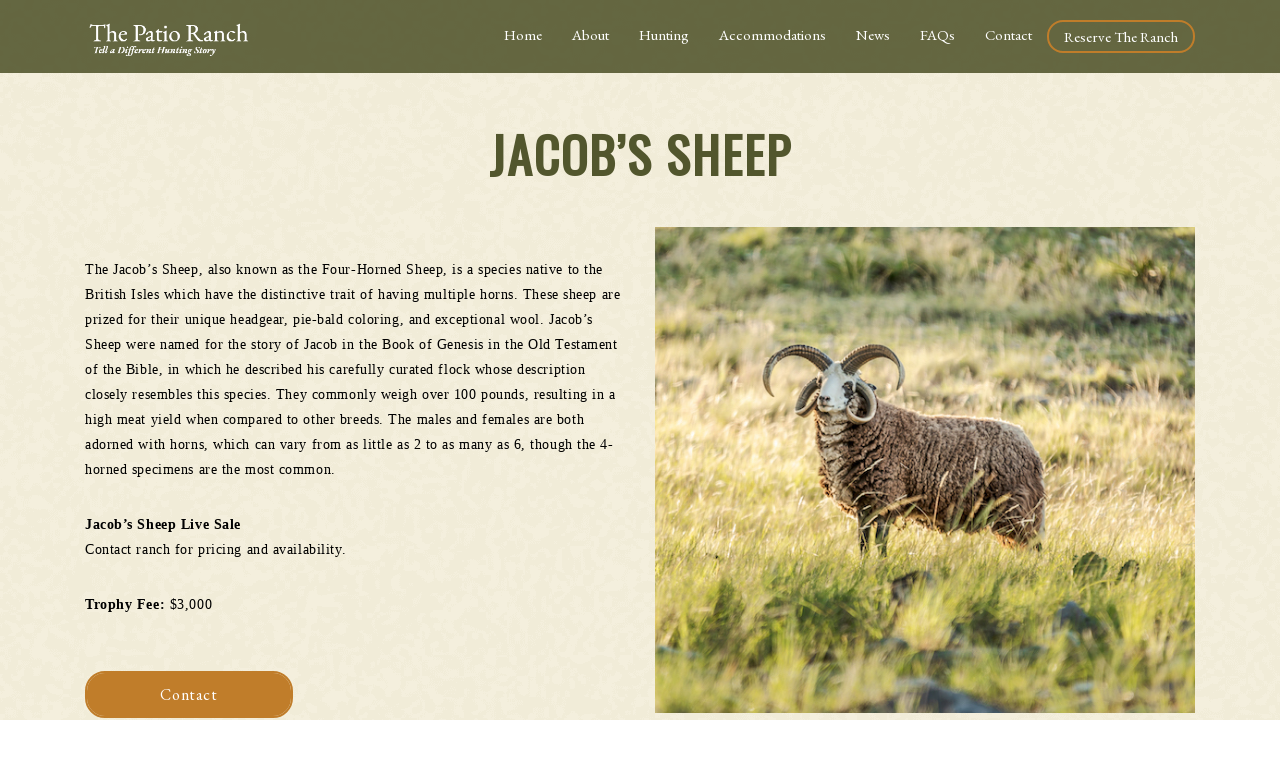

--- FILE ---
content_type: text/html; charset=UTF-8
request_url: https://thepatioranch.com/jacobs-sheep/
body_size: 9571
content:
<!DOCTYPE html>
<html lang="en-US">
<head>
	<meta charset="UTF-8" />
<meta http-equiv="X-UA-Compatible" content="IE=edge">
	<link rel="pingback" href="https://thepatioranch.com/xmlrpc.php" />
	<link rel="stylesheet" href="https://use.typekit.net/eum7jom.css">
<link href="https://fonts.googleapis.com/css?family=EB+Garamond&display=swap" rel="stylesheet">
<link href="https://fonts.googleapis.com/css?family=Oswald&display=swap" rel="stylesheet">
<link href="https://fonts.googleapis.com/css?family=Open+Sans&display=swap" rel="stylesheet">
	<script type="text/javascript">
		document.documentElement.className = 'js';
	</script>

	<script>var et_site_url='https://thepatioranch.com';var et_post_id='1907';function et_core_page_resource_fallback(a,b){"undefined"===typeof b&&(b=a.sheet.cssRules&&0===a.sheet.cssRules.length);b&&(a.onerror=null,a.onload=null,a.href?a.href=et_site_url+"/?et_core_page_resource="+a.id+et_post_id:a.src&&(a.src=et_site_url+"/?et_core_page_resource="+a.id+et_post_id))}
</script><meta name='robots' content='index, follow, max-image-preview:large, max-snippet:-1, max-video-preview:-1' />
	<style>img:is([sizes="auto" i], [sizes^="auto," i]) { contain-intrinsic-size: 3000px 1500px }</style>
	
	<!-- This site is optimized with the Yoast SEO plugin v26.3 - https://yoast.com/wordpress/plugins/seo/ -->
	<title>Jacob’s Sheep - The Patio Ranch</title>
	<link rel="canonical" href="https://thepatioranch.com/jacobs-sheep/" />
	<meta property="og:locale" content="en_US" />
	<meta property="og:type" content="article" />
	<meta property="og:title" content="Jacob’s Sheep - The Patio Ranch" />
	<meta property="og:description" content="The Jacob’s Sheep, also known as the Four-Horned Sheep, is a species native to the British Isles which have the distinctive trait of having multiple horns. These sheep are prized for their unique headgear, pie-bald coloring, and exceptional wool. Jacob’s Sheep were named for the story of Jacob in the Book of Genesis in the [&hellip;]" />
	<meta property="og:url" content="https://thepatioranch.com/jacobs-sheep/" />
	<meta property="og:site_name" content="The Patio Ranch" />
	<meta property="article:published_time" content="2020-11-06T22:31:17+00:00" />
	<meta property="article:modified_time" content="2024-03-14T16:09:23+00:00" />
	<meta property="og:image" content="https://thepatioranch.com/wp-content/uploads/2020/10/Patio-Ranch-Homepage-VIP-Hunting.jpg" />
	<meta property="og:image:width" content="584" />
	<meta property="og:image:height" content="526" />
	<meta property="og:image:type" content="image/jpeg" />
	<meta name="author" content="Aubrey Berkowitz" />
	<meta name="twitter:card" content="summary_large_image" />
	<meta name="twitter:label1" content="Written by" />
	<meta name="twitter:data1" content="Aubrey Berkowitz" />
	<meta name="twitter:label2" content="Est. reading time" />
	<meta name="twitter:data2" content="1 minute" />
	<script type="application/ld+json" class="yoast-schema-graph">{"@context":"https://schema.org","@graph":[{"@type":"WebPage","@id":"https://thepatioranch.com/jacobs-sheep/","url":"https://thepatioranch.com/jacobs-sheep/","name":"Jacob’s Sheep - The Patio Ranch","isPartOf":{"@id":"https://thepatioranch.com/#website"},"primaryImageOfPage":{"@id":"https://thepatioranch.com/jacobs-sheep/#primaryimage"},"image":{"@id":"https://thepatioranch.com/jacobs-sheep/#primaryimage"},"thumbnailUrl":"https://thepatioranch.com/wp-content/uploads/2020/10/Patio-Ranch-Homepage-VIP-Hunting.jpg","datePublished":"2020-11-06T22:31:17+00:00","dateModified":"2024-03-14T16:09:23+00:00","author":{"@id":"https://thepatioranch.com/#/schema/person/fdb721233ff8bdd638858d720a443090"},"breadcrumb":{"@id":"https://thepatioranch.com/jacobs-sheep/#breadcrumb"},"inLanguage":"en-US","potentialAction":[{"@type":"ReadAction","target":["https://thepatioranch.com/jacobs-sheep/"]}]},{"@type":"ImageObject","inLanguage":"en-US","@id":"https://thepatioranch.com/jacobs-sheep/#primaryimage","url":"https://thepatioranch.com/wp-content/uploads/2020/10/Patio-Ranch-Homepage-VIP-Hunting.jpg","contentUrl":"https://thepatioranch.com/wp-content/uploads/2020/10/Patio-Ranch-Homepage-VIP-Hunting.jpg","width":584,"height":526},{"@type":"BreadcrumbList","@id":"https://thepatioranch.com/jacobs-sheep/#breadcrumb","itemListElement":[{"@type":"ListItem","position":1,"name":"Home","item":"https://thepatioranch.com/"},{"@type":"ListItem","position":2,"name":"Jacob’s Sheep"}]},{"@type":"WebSite","@id":"https://thepatioranch.com/#website","url":"https://thepatioranch.com/","name":"The Patio Ranch","description":"Tell a Different Hunting Story.","potentialAction":[{"@type":"SearchAction","target":{"@type":"EntryPoint","urlTemplate":"https://thepatioranch.com/?s={search_term_string}"},"query-input":{"@type":"PropertyValueSpecification","valueRequired":true,"valueName":"search_term_string"}}],"inLanguage":"en-US"},{"@type":"Person","@id":"https://thepatioranch.com/#/schema/person/fdb721233ff8bdd638858d720a443090","name":"Aubrey Berkowitz","image":{"@type":"ImageObject","inLanguage":"en-US","@id":"https://thepatioranch.com/#/schema/person/image/","url":"https://secure.gravatar.com/avatar/9779f2aeffbc34d4be363c7449044f7734540630d32e319d5c3f9f1c51c0b5f5?s=96&d=mm&r=g","contentUrl":"https://secure.gravatar.com/avatar/9779f2aeffbc34d4be363c7449044f7734540630d32e319d5c3f9f1c51c0b5f5?s=96&d=mm&r=g","caption":"Aubrey Berkowitz"},"url":"https://thepatioranch.com/author/aubrey/"}]}</script>
	<!-- / Yoast SEO plugin. -->


<link rel='dns-prefetch' href='//stackpath.bootstrapcdn.com' />
<link rel='dns-prefetch' href='//maxcdn.bootstrapcdn.com' />
<link rel='dns-prefetch' href='//fonts.googleapis.com' />
<link rel="alternate" type="application/rss+xml" title="The Patio Ranch &raquo; Feed" href="https://thepatioranch.com/feed/" />
<link rel="alternate" type="application/rss+xml" title="The Patio Ranch &raquo; Comments Feed" href="https://thepatioranch.com/comments/feed/" />
<link rel="alternate" type="application/rss+xml" title="The Patio Ranch &raquo; Jacob’s Sheep Comments Feed" href="https://thepatioranch.com/jacobs-sheep/feed/" />
<script type="text/javascript">
/* <![CDATA[ */
window._wpemojiSettings = {"baseUrl":"https:\/\/s.w.org\/images\/core\/emoji\/16.0.1\/72x72\/","ext":".png","svgUrl":"https:\/\/s.w.org\/images\/core\/emoji\/16.0.1\/svg\/","svgExt":".svg","source":{"concatemoji":"https:\/\/thepatioranch.com\/wp-includes\/js\/wp-emoji-release.min.js?ver=6.8.3"}};
/*! This file is auto-generated */
!function(s,n){var o,i,e;function c(e){try{var t={supportTests:e,timestamp:(new Date).valueOf()};sessionStorage.setItem(o,JSON.stringify(t))}catch(e){}}function p(e,t,n){e.clearRect(0,0,e.canvas.width,e.canvas.height),e.fillText(t,0,0);var t=new Uint32Array(e.getImageData(0,0,e.canvas.width,e.canvas.height).data),a=(e.clearRect(0,0,e.canvas.width,e.canvas.height),e.fillText(n,0,0),new Uint32Array(e.getImageData(0,0,e.canvas.width,e.canvas.height).data));return t.every(function(e,t){return e===a[t]})}function u(e,t){e.clearRect(0,0,e.canvas.width,e.canvas.height),e.fillText(t,0,0);for(var n=e.getImageData(16,16,1,1),a=0;a<n.data.length;a++)if(0!==n.data[a])return!1;return!0}function f(e,t,n,a){switch(t){case"flag":return n(e,"\ud83c\udff3\ufe0f\u200d\u26a7\ufe0f","\ud83c\udff3\ufe0f\u200b\u26a7\ufe0f")?!1:!n(e,"\ud83c\udde8\ud83c\uddf6","\ud83c\udde8\u200b\ud83c\uddf6")&&!n(e,"\ud83c\udff4\udb40\udc67\udb40\udc62\udb40\udc65\udb40\udc6e\udb40\udc67\udb40\udc7f","\ud83c\udff4\u200b\udb40\udc67\u200b\udb40\udc62\u200b\udb40\udc65\u200b\udb40\udc6e\u200b\udb40\udc67\u200b\udb40\udc7f");case"emoji":return!a(e,"\ud83e\udedf")}return!1}function g(e,t,n,a){var r="undefined"!=typeof WorkerGlobalScope&&self instanceof WorkerGlobalScope?new OffscreenCanvas(300,150):s.createElement("canvas"),o=r.getContext("2d",{willReadFrequently:!0}),i=(o.textBaseline="top",o.font="600 32px Arial",{});return e.forEach(function(e){i[e]=t(o,e,n,a)}),i}function t(e){var t=s.createElement("script");t.src=e,t.defer=!0,s.head.appendChild(t)}"undefined"!=typeof Promise&&(o="wpEmojiSettingsSupports",i=["flag","emoji"],n.supports={everything:!0,everythingExceptFlag:!0},e=new Promise(function(e){s.addEventListener("DOMContentLoaded",e,{once:!0})}),new Promise(function(t){var n=function(){try{var e=JSON.parse(sessionStorage.getItem(o));if("object"==typeof e&&"number"==typeof e.timestamp&&(new Date).valueOf()<e.timestamp+604800&&"object"==typeof e.supportTests)return e.supportTests}catch(e){}return null}();if(!n){if("undefined"!=typeof Worker&&"undefined"!=typeof OffscreenCanvas&&"undefined"!=typeof URL&&URL.createObjectURL&&"undefined"!=typeof Blob)try{var e="postMessage("+g.toString()+"("+[JSON.stringify(i),f.toString(),p.toString(),u.toString()].join(",")+"));",a=new Blob([e],{type:"text/javascript"}),r=new Worker(URL.createObjectURL(a),{name:"wpTestEmojiSupports"});return void(r.onmessage=function(e){c(n=e.data),r.terminate(),t(n)})}catch(e){}c(n=g(i,f,p,u))}t(n)}).then(function(e){for(var t in e)n.supports[t]=e[t],n.supports.everything=n.supports.everything&&n.supports[t],"flag"!==t&&(n.supports.everythingExceptFlag=n.supports.everythingExceptFlag&&n.supports[t]);n.supports.everythingExceptFlag=n.supports.everythingExceptFlag&&!n.supports.flag,n.DOMReady=!1,n.readyCallback=function(){n.DOMReady=!0}}).then(function(){return e}).then(function(){var e;n.supports.everything||(n.readyCallback(),(e=n.source||{}).concatemoji?t(e.concatemoji):e.wpemoji&&e.twemoji&&(t(e.twemoji),t(e.wpemoji)))}))}((window,document),window._wpemojiSettings);
/* ]]> */
</script>
<meta content="Divi Child Theme v.1.0.2" name="generator"/><style id='wp-emoji-styles-inline-css' type='text/css'>

	img.wp-smiley, img.emoji {
		display: inline !important;
		border: none !important;
		box-shadow: none !important;
		height: 1em !important;
		width: 1em !important;
		margin: 0 0.07em !important;
		vertical-align: -0.1em !important;
		background: none !important;
		padding: 0 !important;
	}
</style>
<link rel='stylesheet' id='wp-block-library-css' href='https://thepatioranch.com/wp-includes/css/dist/block-library/style.min.css?ver=6.8.3' type='text/css' media='all' />
<style id='classic-theme-styles-inline-css' type='text/css'>
/*! This file is auto-generated */
.wp-block-button__link{color:#fff;background-color:#32373c;border-radius:9999px;box-shadow:none;text-decoration:none;padding:calc(.667em + 2px) calc(1.333em + 2px);font-size:1.125em}.wp-block-file__button{background:#32373c;color:#fff;text-decoration:none}
</style>
<style id='global-styles-inline-css' type='text/css'>
:root{--wp--preset--aspect-ratio--square: 1;--wp--preset--aspect-ratio--4-3: 4/3;--wp--preset--aspect-ratio--3-4: 3/4;--wp--preset--aspect-ratio--3-2: 3/2;--wp--preset--aspect-ratio--2-3: 2/3;--wp--preset--aspect-ratio--16-9: 16/9;--wp--preset--aspect-ratio--9-16: 9/16;--wp--preset--color--black: #000000;--wp--preset--color--cyan-bluish-gray: #abb8c3;--wp--preset--color--white: #ffffff;--wp--preset--color--pale-pink: #f78da7;--wp--preset--color--vivid-red: #cf2e2e;--wp--preset--color--luminous-vivid-orange: #ff6900;--wp--preset--color--luminous-vivid-amber: #fcb900;--wp--preset--color--light-green-cyan: #7bdcb5;--wp--preset--color--vivid-green-cyan: #00d084;--wp--preset--color--pale-cyan-blue: #8ed1fc;--wp--preset--color--vivid-cyan-blue: #0693e3;--wp--preset--color--vivid-purple: #9b51e0;--wp--preset--gradient--vivid-cyan-blue-to-vivid-purple: linear-gradient(135deg,rgba(6,147,227,1) 0%,rgb(155,81,224) 100%);--wp--preset--gradient--light-green-cyan-to-vivid-green-cyan: linear-gradient(135deg,rgb(122,220,180) 0%,rgb(0,208,130) 100%);--wp--preset--gradient--luminous-vivid-amber-to-luminous-vivid-orange: linear-gradient(135deg,rgba(252,185,0,1) 0%,rgba(255,105,0,1) 100%);--wp--preset--gradient--luminous-vivid-orange-to-vivid-red: linear-gradient(135deg,rgba(255,105,0,1) 0%,rgb(207,46,46) 100%);--wp--preset--gradient--very-light-gray-to-cyan-bluish-gray: linear-gradient(135deg,rgb(238,238,238) 0%,rgb(169,184,195) 100%);--wp--preset--gradient--cool-to-warm-spectrum: linear-gradient(135deg,rgb(74,234,220) 0%,rgb(151,120,209) 20%,rgb(207,42,186) 40%,rgb(238,44,130) 60%,rgb(251,105,98) 80%,rgb(254,248,76) 100%);--wp--preset--gradient--blush-light-purple: linear-gradient(135deg,rgb(255,206,236) 0%,rgb(152,150,240) 100%);--wp--preset--gradient--blush-bordeaux: linear-gradient(135deg,rgb(254,205,165) 0%,rgb(254,45,45) 50%,rgb(107,0,62) 100%);--wp--preset--gradient--luminous-dusk: linear-gradient(135deg,rgb(255,203,112) 0%,rgb(199,81,192) 50%,rgb(65,88,208) 100%);--wp--preset--gradient--pale-ocean: linear-gradient(135deg,rgb(255,245,203) 0%,rgb(182,227,212) 50%,rgb(51,167,181) 100%);--wp--preset--gradient--electric-grass: linear-gradient(135deg,rgb(202,248,128) 0%,rgb(113,206,126) 100%);--wp--preset--gradient--midnight: linear-gradient(135deg,rgb(2,3,129) 0%,rgb(40,116,252) 100%);--wp--preset--font-size--small: 13px;--wp--preset--font-size--medium: 20px;--wp--preset--font-size--large: 36px;--wp--preset--font-size--x-large: 42px;--wp--preset--spacing--20: 0.44rem;--wp--preset--spacing--30: 0.67rem;--wp--preset--spacing--40: 1rem;--wp--preset--spacing--50: 1.5rem;--wp--preset--spacing--60: 2.25rem;--wp--preset--spacing--70: 3.38rem;--wp--preset--spacing--80: 5.06rem;--wp--preset--shadow--natural: 6px 6px 9px rgba(0, 0, 0, 0.2);--wp--preset--shadow--deep: 12px 12px 50px rgba(0, 0, 0, 0.4);--wp--preset--shadow--sharp: 6px 6px 0px rgba(0, 0, 0, 0.2);--wp--preset--shadow--outlined: 6px 6px 0px -3px rgba(255, 255, 255, 1), 6px 6px rgba(0, 0, 0, 1);--wp--preset--shadow--crisp: 6px 6px 0px rgba(0, 0, 0, 1);}:where(.is-layout-flex){gap: 0.5em;}:where(.is-layout-grid){gap: 0.5em;}body .is-layout-flex{display: flex;}.is-layout-flex{flex-wrap: wrap;align-items: center;}.is-layout-flex > :is(*, div){margin: 0;}body .is-layout-grid{display: grid;}.is-layout-grid > :is(*, div){margin: 0;}:where(.wp-block-columns.is-layout-flex){gap: 2em;}:where(.wp-block-columns.is-layout-grid){gap: 2em;}:where(.wp-block-post-template.is-layout-flex){gap: 1.25em;}:where(.wp-block-post-template.is-layout-grid){gap: 1.25em;}.has-black-color{color: var(--wp--preset--color--black) !important;}.has-cyan-bluish-gray-color{color: var(--wp--preset--color--cyan-bluish-gray) !important;}.has-white-color{color: var(--wp--preset--color--white) !important;}.has-pale-pink-color{color: var(--wp--preset--color--pale-pink) !important;}.has-vivid-red-color{color: var(--wp--preset--color--vivid-red) !important;}.has-luminous-vivid-orange-color{color: var(--wp--preset--color--luminous-vivid-orange) !important;}.has-luminous-vivid-amber-color{color: var(--wp--preset--color--luminous-vivid-amber) !important;}.has-light-green-cyan-color{color: var(--wp--preset--color--light-green-cyan) !important;}.has-vivid-green-cyan-color{color: var(--wp--preset--color--vivid-green-cyan) !important;}.has-pale-cyan-blue-color{color: var(--wp--preset--color--pale-cyan-blue) !important;}.has-vivid-cyan-blue-color{color: var(--wp--preset--color--vivid-cyan-blue) !important;}.has-vivid-purple-color{color: var(--wp--preset--color--vivid-purple) !important;}.has-black-background-color{background-color: var(--wp--preset--color--black) !important;}.has-cyan-bluish-gray-background-color{background-color: var(--wp--preset--color--cyan-bluish-gray) !important;}.has-white-background-color{background-color: var(--wp--preset--color--white) !important;}.has-pale-pink-background-color{background-color: var(--wp--preset--color--pale-pink) !important;}.has-vivid-red-background-color{background-color: var(--wp--preset--color--vivid-red) !important;}.has-luminous-vivid-orange-background-color{background-color: var(--wp--preset--color--luminous-vivid-orange) !important;}.has-luminous-vivid-amber-background-color{background-color: var(--wp--preset--color--luminous-vivid-amber) !important;}.has-light-green-cyan-background-color{background-color: var(--wp--preset--color--light-green-cyan) !important;}.has-vivid-green-cyan-background-color{background-color: var(--wp--preset--color--vivid-green-cyan) !important;}.has-pale-cyan-blue-background-color{background-color: var(--wp--preset--color--pale-cyan-blue) !important;}.has-vivid-cyan-blue-background-color{background-color: var(--wp--preset--color--vivid-cyan-blue) !important;}.has-vivid-purple-background-color{background-color: var(--wp--preset--color--vivid-purple) !important;}.has-black-border-color{border-color: var(--wp--preset--color--black) !important;}.has-cyan-bluish-gray-border-color{border-color: var(--wp--preset--color--cyan-bluish-gray) !important;}.has-white-border-color{border-color: var(--wp--preset--color--white) !important;}.has-pale-pink-border-color{border-color: var(--wp--preset--color--pale-pink) !important;}.has-vivid-red-border-color{border-color: var(--wp--preset--color--vivid-red) !important;}.has-luminous-vivid-orange-border-color{border-color: var(--wp--preset--color--luminous-vivid-orange) !important;}.has-luminous-vivid-amber-border-color{border-color: var(--wp--preset--color--luminous-vivid-amber) !important;}.has-light-green-cyan-border-color{border-color: var(--wp--preset--color--light-green-cyan) !important;}.has-vivid-green-cyan-border-color{border-color: var(--wp--preset--color--vivid-green-cyan) !important;}.has-pale-cyan-blue-border-color{border-color: var(--wp--preset--color--pale-cyan-blue) !important;}.has-vivid-cyan-blue-border-color{border-color: var(--wp--preset--color--vivid-cyan-blue) !important;}.has-vivid-purple-border-color{border-color: var(--wp--preset--color--vivid-purple) !important;}.has-vivid-cyan-blue-to-vivid-purple-gradient-background{background: var(--wp--preset--gradient--vivid-cyan-blue-to-vivid-purple) !important;}.has-light-green-cyan-to-vivid-green-cyan-gradient-background{background: var(--wp--preset--gradient--light-green-cyan-to-vivid-green-cyan) !important;}.has-luminous-vivid-amber-to-luminous-vivid-orange-gradient-background{background: var(--wp--preset--gradient--luminous-vivid-amber-to-luminous-vivid-orange) !important;}.has-luminous-vivid-orange-to-vivid-red-gradient-background{background: var(--wp--preset--gradient--luminous-vivid-orange-to-vivid-red) !important;}.has-very-light-gray-to-cyan-bluish-gray-gradient-background{background: var(--wp--preset--gradient--very-light-gray-to-cyan-bluish-gray) !important;}.has-cool-to-warm-spectrum-gradient-background{background: var(--wp--preset--gradient--cool-to-warm-spectrum) !important;}.has-blush-light-purple-gradient-background{background: var(--wp--preset--gradient--blush-light-purple) !important;}.has-blush-bordeaux-gradient-background{background: var(--wp--preset--gradient--blush-bordeaux) !important;}.has-luminous-dusk-gradient-background{background: var(--wp--preset--gradient--luminous-dusk) !important;}.has-pale-ocean-gradient-background{background: var(--wp--preset--gradient--pale-ocean) !important;}.has-electric-grass-gradient-background{background: var(--wp--preset--gradient--electric-grass) !important;}.has-midnight-gradient-background{background: var(--wp--preset--gradient--midnight) !important;}.has-small-font-size{font-size: var(--wp--preset--font-size--small) !important;}.has-medium-font-size{font-size: var(--wp--preset--font-size--medium) !important;}.has-large-font-size{font-size: var(--wp--preset--font-size--large) !important;}.has-x-large-font-size{font-size: var(--wp--preset--font-size--x-large) !important;}
:where(.wp-block-post-template.is-layout-flex){gap: 1.25em;}:where(.wp-block-post-template.is-layout-grid){gap: 1.25em;}
:where(.wp-block-columns.is-layout-flex){gap: 2em;}:where(.wp-block-columns.is-layout-grid){gap: 2em;}
:root :where(.wp-block-pullquote){font-size: 1.5em;line-height: 1.6;}
</style>
<link rel='stylesheet' id='divi-style-css' href='https://thepatioranch.com/wp-content/themes/Divi/style.dev.css?ver=6.8.3' type='text/css' media='all' />
<link rel='stylesheet' id='child-style-css' href='https://thepatioranch.com/wp-content/themes/divi-child-theme-master/style.css?ver=1.0.2' type='text/css' media='all' />
<link rel='stylesheet' id='bootstrap-css-css' href='https://maxcdn.bootstrapcdn.com/bootstrap/4.0.0/css/bootstrap.min.css?ver=6.8.3' type='text/css' media='all' />
<link rel='stylesheet' id='divi-fonts-css' href='https://fonts.googleapis.com/css?family=Open+Sans:300italic,400italic,600italic,700italic,800italic,400,300,600,700,800&#038;subset=latin,latin-ext&#038;display=swap' type='text/css' media='all' />
<link rel='stylesheet' id='et-shortcodes-responsive-css-css' href='https://thepatioranch.com/wp-content/themes/Divi/epanel/shortcodes/css/shortcodes_responsive.css?ver=4.8.1' type='text/css' media='all' />
<link rel='stylesheet' id='magnific-popup-css' href='https://thepatioranch.com/wp-content/themes/Divi/includes/builder/styles/magnific_popup.css?ver=4.8.1' type='text/css' media='all' />
<link rel='stylesheet' id='dashicons-css' href='https://thepatioranch.com/wp-includes/css/dashicons.min.css?ver=6.8.3' type='text/css' media='all' />
<!--n2css--><!--n2js--><script type="text/javascript" src="https://thepatioranch.com/wp-includes/js/jquery/jquery.min.js?ver=3.7.1" id="jquery-core-js"></script>
<script type="text/javascript" src="https://thepatioranch.com/wp-includes/js/jquery/jquery-migrate.min.js?ver=3.4.1" id="jquery-migrate-js"></script>
<link rel="https://api.w.org/" href="https://thepatioranch.com/wp-json/" /><link rel="alternate" title="JSON" type="application/json" href="https://thepatioranch.com/wp-json/wp/v2/posts/1907" /><link rel="EditURI" type="application/rsd+xml" title="RSD" href="https://thepatioranch.com/xmlrpc.php?rsd" />
<link rel='shortlink' href='https://thepatioranch.com/?p=1907' />
<link rel="alternate" title="oEmbed (JSON)" type="application/json+oembed" href="https://thepatioranch.com/wp-json/oembed/1.0/embed?url=https%3A%2F%2Fthepatioranch.com%2Fjacobs-sheep%2F" />
<link rel="alternate" title="oEmbed (XML)" type="text/xml+oembed" href="https://thepatioranch.com/wp-json/oembed/1.0/embed?url=https%3A%2F%2Fthepatioranch.com%2Fjacobs-sheep%2F&#038;format=xml" />

		<!-- GA Google Analytics @ https://m0n.co/ga -->
		<script>
			(function(i,s,o,g,r,a,m){i['GoogleAnalyticsObject']=r;i[r]=i[r]||function(){
			(i[r].q=i[r].q||[]).push(arguments)},i[r].l=1*new Date();a=s.createElement(o),
			m=s.getElementsByTagName(o)[0];a.async=1;a.src=g;m.parentNode.insertBefore(a,m)
			})(window,document,'script','https://www.google-analytics.com/analytics.js','ga');
			ga('create', 'UA-187809319-1', 'auto');
			ga('send', 'pageview');
		</script>

	<meta name="viewport" content="width=device-width, initial-scale=1.0, maximum-scale=1.0, user-scalable=0" /><link rel="preload" href="https://thepatioranch.com/wp-content/themes/Divi/core/admin/fonts/modules.ttf" as="font" crossorigin="anonymous"><script type="text/javascript">
      (function($) {
        $(window).load( function(){
          //$('#post-carousel').carousel();

          $('a.carousel-control-prev').on('click', function(e){
            e.preventDefault();
            //console.log( 'prev' );
            $(this).parents('.carousel').eq(0).carousel('prev');
          });

          $('a.carousel-control-next').on('click', function(e){
            e.preventDefault();
            //console.log( 'prev' );
            $(this).parents('.carousel').eq(0).carousel('next');
          });
        });
      })(jQuery);
    </script><link rel="icon" href="https://thepatioranch.com/wp-content/uploads/2021/01/cropped-android-chrome-512x512-32x32.png" sizes="32x32" />
<link rel="icon" href="https://thepatioranch.com/wp-content/uploads/2021/01/cropped-android-chrome-512x512-192x192.png" sizes="192x192" />
<link rel="apple-touch-icon" href="https://thepatioranch.com/wp-content/uploads/2021/01/cropped-android-chrome-512x512-180x180.png" />
<meta name="msapplication-TileImage" content="https://thepatioranch.com/wp-content/uploads/2021/01/cropped-android-chrome-512x512-270x270.png" />
<link rel="stylesheet" id="et-divi-customizer-global-cached-inline-styles" href="https://thepatioranch.com/wp-content/et-cache/global/et-divi-customizer-global-176192555182.min.css" onerror="et_core_page_resource_fallback(this, true)" onload="et_core_page_resource_fallback(this)" /></head>
<body data-rsssl=1 class="wp-singular post-template-default single single-post postid-1907 single-format-standard wp-theme-Divi wp-child-theme-divi-child-theme-master et_pb_button_helper_class et_fixed_nav et_show_nav et_pb_show_title et_primary_nav_dropdown_animation_fade et_secondary_nav_dropdown_animation_fade et_header_style_left et_pb_footer_columns4 et_cover_background et_pb_gutter osx et_pb_gutters3 et_smooth_scroll et_right_sidebar et_divi_theme et-db et_minified_js">
	<div id="page-container">

	
	
			<header id="main-header" data-height-onload="66"> 
<!--		<header id="main-header" data-height-onload="73" data-height-laoded="true" data-fixed-height-onload="73" style="top: 0px;" class="et-fixed-header">	-->
			<div class="container clearfix et_menu_container">
							<div class="logo_container">
					<span class="logo_helper"></span>
					<a href="https://thepatioranch.com/">
						<img src="https://thepatioranch.com/wp-content/uploads/2019/11/The-Patio-Ranch-logo-1920.png" alt="The Patio Ranch" id="logo" data-height-percentage="54" />
					</a>
				</div>
							<div id="et-top-navigation" data-height="66" data-fixed-height="40">
											<nav id="top-menu-nav">
						<ul id="top-menu" class="nav"><li id="menu-item-587" class="menu-item menu-item-type-post_type menu-item-object-page menu-item-home menu-item-587"><a href="https://thepatioranch.com/">Home</a></li>
<li id="menu-item-585" class="menu-item menu-item-type-post_type menu-item-object-page menu-item-585"><a href="https://thepatioranch.com/about-us/">About</a></li>
<li id="menu-item-584" class="menu-item menu-item-type-post_type menu-item-object-page menu-item-584"><a href="https://thepatioranch.com/hunting/">Hunting</a></li>
<li id="menu-item-582" class="menu-item menu-item-type-post_type menu-item-object-page menu-item-582"><a href="https://thepatioranch.com/accommodations/">Accommodations</a></li>
<li id="menu-item-586" class="menu-item menu-item-type-post_type menu-item-object-page menu-item-586"><a href="https://thepatioranch.com/news-page/">News</a></li>
<li id="menu-item-581" class="menu-item menu-item-type-post_type menu-item-object-page menu-item-581"><a href="https://thepatioranch.com/faqs/">FAQs</a></li>
<li id="menu-item-580" class="menu-item menu-item-type-post_type menu-item-object-page menu-item-580"><a href="https://thepatioranch.com/contact-us/">Contact</a></li>
<li id="menu-item-588" class="menu-item menu-item-type-custom menu-item-object-custom menu-item-588"><a href="/contact-us/">Reserve The Ranch</a></li>
</ul>						</nav>
					
					
					
										<div id="et_top_search">
						<span id="et_search_icon"></span>
					</div>
					
					<div id="et_mobile_nav_menu">
				<div class="mobile_nav closed">
					<span class="select_page">Select Page</span>
					<span class="mobile_menu_bar mobile_menu_bar_toggle"></span>
				</div>
			</div>				</div> <!-- #et-top-navigation -->
			</div> <!-- .container -->
			<div class="et_search_outer">
				<div class="container et_search_form_container">
					<form role="search" method="get" class="et-search-form" action="https://thepatioranch.com/">
					<input type="search" class="et-search-field" placeholder="Search &hellip;" value="" name="s" title="Search for:" />					</form>
					<span class="et_close_search_field"></span>
				</div>
			</div>
		</header> <!-- #main-header -->
			<div id="et-main-area">
	
<div id="main-content" class="blogSingle">
	
	<div class="container">
       <div class="row">
            <div class="col-md-12">
                <h1>Jacob’s Sheep</h1>
            </div>
        </div>
        <div class="row">
            <div class="col-md-6 order-md-2">
              <img src="https://thepatioranch.com/wp-content/uploads/2020/10/Patio-Ranch-Homepage-VIP-Hunting.jpg">
            </div>
            <div class="col-md-6 order-md-1">
                <p> <p>The Jacob’s Sheep, also known as the Four-Horned Sheep, is a species native to the British Isles which have the distinctive trait of having multiple horns. These sheep are prized for their unique headgear, pie-bald coloring, and exceptional wool. Jacob’s Sheep were named for the story of Jacob in the Book of Genesis in the Old Testament of the Bible, in which he described his carefully curated flock whose description closely resembles this species. They commonly weigh over 100 pounds, resulting in a high meat yield when compared to other breeds. The males and females are both adorned with horns, which can vary from as little as 2 to as many as 6, though the 4-horned specimens are the most common.</p>
<p><strong>Jacob’s Sheep Live Sale<br />
</strong>Contact ranch for pricing and availability.</p>
<p><strong>Trophy Fee:</strong> $3,000</p>
</p>
				
                <br />
                <a class="et_pb_button" href="https://thepatioranch.com/contact-us">Contact</a>
            </div>
        </div>
        
        <div class="row blogSingleSlider justify-content-center">
            <div class="col-md-8">

                <div id="post-carousel" class="carousel slide" data-ride="carousel">
                  <div class="carousel-inner">
                    
                    <div class="carousel-item active">
                      <img width="584" height="526" src="https://thepatioranch.com/wp-content/uploads/2020/10/Patio-Ranch-Homepage-VIP-Hunting.jpg" class="attachment-large size-large wp-post-image" alt="" large="" decoding="async" fetchpriority="high" srcset="https://thepatioranch.com/wp-content/uploads/2020/10/Patio-Ranch-Homepage-VIP-Hunting.jpg 584w, https://thepatioranch.com/wp-content/uploads/2020/10/Patio-Ranch-Homepage-VIP-Hunting-480x432.jpg 480w" sizes="(min-width: 0px) and (max-width: 480px) 480px, (min-width: 481px) 584px, 100vw" />                      <!--<img src="https://thepatioranch.com/wp-content/uploads/2020/10/Patio-Ranch-Homepage-VIP-Hunting.jpg" class="d-block w-100" alt="">-->
                    </div>

                	                  </div>

                              </div>
            </div>
        </div>
	</div> <!-- .container -->
</div> <!-- #main-content -->

<!--
 * This Divi child theme file modifies Divi Theme v2.3.1 footer links starting at line 45 below.
 * Author:   David Tierney http://designsbytierney.com
 * Creation date March 5, 2015
-->

    
			<footer id="main-footer">
				

		
				<div id="et-footer-nav">
					<div class="container">
						<ul id="menu-footer-menu" class="bottom-nav"><li id="menu-item-247" class="menu-item menu-item-type-post_type menu-item-object-page menu-item-home menu-item-247"><a href="https://thepatioranch.com/">Home</a></li>
<li id="menu-item-245" class="menu-item menu-item-type-post_type menu-item-object-page menu-item-245"><a href="https://thepatioranch.com/about-us/">About</a></li>
<li id="menu-item-244" class="menu-item menu-item-type-post_type menu-item-object-page menu-item-244"><a href="https://thepatioranch.com/hunting/">Hunting</a></li>
<li id="menu-item-717" class="menu-item menu-item-type-post_type menu-item-object-page menu-item-717"><a href="https://thepatioranch.com/accommodations/">Accommodations</a></li>
<li id="menu-item-246" class="menu-item menu-item-type-post_type menu-item-object-page menu-item-246"><a href="https://thepatioranch.com/news-page/">News</a></li>
<li id="menu-item-719" class="menu-item menu-item-type-post_type menu-item-object-page menu-item-719"><a href="https://thepatioranch.com/faqs/">FAQs</a></li>
<li id="menu-item-718" class="menu-item menu-item-type-post_type menu-item-object-page menu-item-718"><a href="https://thepatioranch.com/contact-us/">Contact</a></li>
</ul>
						<ul class="et-social-icons">

	<li class="et-social-icon et-social-facebook">
		<a href="https://www.facebook.com/PatioRanch" class="icon">
			<span>Facebook</span>
		</a>
	</li>
	<li class="et-social-icon et-social-instagram">
		<a href="http://instagram.com/thepatioranch" class="icon">
			<span>Instagram</span>
		</a>
	</li>

</ul>						
						<div id="footer-info"><a href="//alterendeavors.com/" target="_blank">Powered by Alter Endeavors</a></div>					</div>
				</div> <!-- #et-footer-nav -->

			
				<div id="footer-bottom">
					<div class="container clearfix">
				
						
					</div>	<!-- .container -->
				</div>
			</footer> <!-- #main-footer -->
		</div> <!-- #et-main-area -->


	</div> <!-- #page-container -->

	<script type="speculationrules">
{"prefetch":[{"source":"document","where":{"and":[{"href_matches":"\/*"},{"not":{"href_matches":["\/wp-*.php","\/wp-admin\/*","\/wp-content\/uploads\/*","\/wp-content\/*","\/wp-content\/plugins\/*","\/wp-content\/themes\/divi-child-theme-master\/*","\/wp-content\/themes\/Divi\/*","\/*\\?(.+)"]}},{"not":{"selector_matches":"a[rel~=\"nofollow\"]"}},{"not":{"selector_matches":".no-prefetch, .no-prefetch a"}}]},"eagerness":"conservative"}]}
</script>
<script type="text/javascript">
(function($) {
$(document).ready(function() {
var newVal = 'View';
$('.more-link').html( newVal );
});
})(jQuery);
</script>
<script type="text/javascript" src="https://stackpath.bootstrapcdn.com/bootstrap/4.1.1/js/bootstrap.min.js?ver=6.8.3" id="boot3-js"></script>
<script type="text/javascript" id="divi-custom-script-js-extra">
/* <![CDATA[ */
var DIVI = {"item_count":"%d Item","items_count":"%d Items"};
var et_shortcodes_strings = {"previous":"Previous","next":"Next"};
var et_pb_custom = {"ajaxurl":"https:\/\/thepatioranch.com\/wp-admin\/admin-ajax.php","images_uri":"https:\/\/thepatioranch.com\/wp-content\/themes\/Divi\/images","builder_images_uri":"https:\/\/thepatioranch.com\/wp-content\/themes\/Divi\/includes\/builder\/images","et_frontend_nonce":"b067efb640","subscription_failed":"Please, check the fields below to make sure you entered the correct information.","et_ab_log_nonce":"bc4aa4ac19","fill_message":"Please, fill in the following fields:","contact_error_message":"Please, fix the following errors:","invalid":"Invalid email","captcha":"Captcha","prev":"Prev","previous":"Previous","next":"Next","wrong_captcha":"You entered the wrong number in captcha.","wrong_checkbox":"Checkbox","ignore_waypoints":"no","is_divi_theme_used":"1","widget_search_selector":".widget_search","ab_tests":[],"is_ab_testing_active":"","page_id":"1907","unique_test_id":"","ab_bounce_rate":"5","is_cache_plugin_active":"yes","is_shortcode_tracking":"","tinymce_uri":""}; var et_builder_utils_params = {"condition":{"diviTheme":true,"extraTheme":false},"scrollLocations":["app","top"],"builderScrollLocations":{"desktop":"app","tablet":"app","phone":"app"},"onloadScrollLocation":"app","builderType":"fe"}; var et_frontend_scripts = {"builderCssContainerPrefix":"#et-boc","builderCssLayoutPrefix":"#et-boc .et-l"};
var et_pb_box_shadow_elements = [];
var et_pb_motion_elements = {"desktop":[],"tablet":[],"phone":[]};
var et_pb_sticky_elements = [];
/* ]]> */
</script>
<script type="text/javascript" src="https://thepatioranch.com/wp-content/themes/Divi/js/custom.unified.js?ver=4.8.1" id="divi-custom-script-js"></script>
<script type="text/javascript" src="https://thepatioranch.com/wp-content/themes/Divi/core/admin/js/common.js?ver=4.8.1" id="et-core-common-js"></script>
<script>(function(){function c(){var b=a.contentDocument||a.contentWindow.document;if(b){var d=b.createElement('script');d.innerHTML="window.__CF$cv$params={r:'99da25de1bb7eee6',t:'MTc2Mjk5MzY5NC4wMDAwMDA='};var a=document.createElement('script');a.nonce='';a.src='/cdn-cgi/challenge-platform/scripts/jsd/main.js';document.getElementsByTagName('head')[0].appendChild(a);";b.getElementsByTagName('head')[0].appendChild(d)}}if(document.body){var a=document.createElement('iframe');a.height=1;a.width=1;a.style.position='absolute';a.style.top=0;a.style.left=0;a.style.border='none';a.style.visibility='hidden';document.body.appendChild(a);if('loading'!==document.readyState)c();else if(window.addEventListener)document.addEventListener('DOMContentLoaded',c);else{var e=document.onreadystatechange||function(){};document.onreadystatechange=function(b){e(b);'loading'!==document.readyState&&(document.onreadystatechange=e,c())}}}})();</script></body>
</html>


--- FILE ---
content_type: text/css
request_url: https://thepatioranch.com/wp-content/et-cache/global/et-divi-customizer-global-176192555182.min.css
body_size: 4688
content:
#main-header .nav li ul a{color:rgba(0,0,0,0.7)}#footer-widgets .footer-widget a,#footer-widgets .footer-widget li a,#footer-widgets .footer-widget li a:hover{color:#ffffff}.footer-widget{color:#ffffff}.footer-widget .et_pb_widget div,.footer-widget .et_pb_widget ul,.footer-widget .et_pb_widget ol,.footer-widget .et_pb_widget label{line-height:1.7em}#et-footer-nav .bottom-nav li.current-menu-item a{color:#2ea3f2}#footer-info,#footer-info a{color:#bbbbbb}#footer-bottom .et-social-icon a{color:#bbbbbb}body .et_pb_button,.woocommerce a.button.alt,.woocommerce-page a.button.alt,.woocommerce button.button.alt,.woocommerce button.button.alt.disabled,.woocommerce-page button.button.alt,.woocommerce-page button.button.alt.disabled,.woocommerce input.button.alt,.woocommerce-page input.button.alt,.woocommerce #respond input#submit.alt,.woocommerce-page #respond input#submit.alt,.woocommerce #content input.button.alt,.woocommerce-page #content input.button.alt,.woocommerce a.button,.woocommerce-page a.button,.woocommerce button.button,.woocommerce-page button.button,.woocommerce input.button,.woocommerce-page input.button,.woocommerce #respond input#submit,.woocommerce-page #respond input#submit,.woocommerce #content input.button,.woocommerce-page #content input.button,.woocommerce-message a.button.wc-forward{}body.et_pb_button_helper_class .et_pb_button,body.et_pb_button_helper_class .et_pb_module.et_pb_button,.woocommerce.et_pb_button_helper_class a.button.alt,.woocommerce-page.et_pb_button_helper_class a.button.alt,.woocommerce.et_pb_button_helper_class button.button.alt,.woocommerce.et_pb_button_helper_class button.button.alt.disabled,.woocommerce-page.et_pb_button_helper_class button.button.alt,.woocommerce-page.et_pb_button_helper_class button.button.alt.disabled,.woocommerce.et_pb_button_helper_class input.button.alt,.woocommerce-page.et_pb_button_helper_class input.button.alt,.woocommerce.et_pb_button_helper_class #respond input#submit.alt,.woocommerce-page.et_pb_button_helper_class #respond input#submit.alt,.woocommerce.et_pb_button_helper_class #content input.button.alt,.woocommerce-page.et_pb_button_helper_class #content input.button.alt,.woocommerce.et_pb_button_helper_class a.button,.woocommerce-page.et_pb_button_helper_class a.button,.woocommerce.et_pb_button_helper_class button.button,.woocommerce-page.et_pb_button_helper_class button.button,.woocommerce.et_pb_button_helper_class input.button,.woocommerce-page.et_pb_button_helper_class input.button,.woocommerce.et_pb_button_helper_class #respond input#submit,.woocommerce-page.et_pb_button_helper_class #respond input#submit,.woocommerce.et_pb_button_helper_class #content input.button,.woocommerce-page.et_pb_button_helper_class #content input.button{color:#ffffff}body .et_pb_bg_layout_light.et_pb_button:hover,body .et_pb_button:hover{color:#ffffff!important;border-radius:0px}.woocommerce a.button.alt:hover,.woocommerce-page a.button.alt:hover,.woocommerce button.button.alt:hover,.woocommerce button.button.alt.disabled:hover,.woocommerce-page button.button.alt:hover,.woocommerce-page button.button.alt.disabled:hover,.woocommerce input.button.alt:hover,.woocommerce-page input.button.alt:hover,.woocommerce #respond input#submit.alt:hover,.woocommerce-page #respond input#submit.alt:hover,.woocommerce #content input.button.alt:hover,.woocommerce-page #content input.button.alt:hover,.woocommerce a.button:hover,.woocommerce-page a.button:hover,.woocommerce button.button:hover,.woocommerce-page button.button:hover,.woocommerce input.button:hover,.woocommerce-page input.button:hover,.woocommerce #respond input#submit:hover,.woocommerce-page #respond input#submit:hover,.woocommerce #content input.button:hover,.woocommerce-page #content input.button:hover{color:#ffffff!important;border-radius:0px}@media only screen and (min-width:981px){.et_header_style_centered.et_hide_primary_logo #main-header:not(.et-fixed-header) .logo_container,.et_header_style_centered.et_hide_fixed_logo #main-header.et-fixed-header .logo_container{height:11.88px}}@media only screen and (min-width:1350px){.et_pb_row{padding:27px 0}.et_pb_section{padding:54px 0}.single.et_pb_pagebuilder_layout.et_full_width_page .et_post_meta_wrapper{padding-top:81px}.et_pb_fullwidth_section{padding:0}}html,body{width:100%;height:100%;margin:0px;padding:0px}.et_header_style_left #et-top-navigation{padding-top:20px;padding-bottom:20px}.et_pb_slide_description .et_pb_slide_title{font-size:46px;display:none}.et_right_sidebar #main-content .container:before{display:none}body.et_cover_background,body{background:url(/wp-content/uploads/2019/11/background-texture@2x-min.png)!important}.bgsize100 .et_parallax_bg{}.et_pb_slider .et_pb_slide{height:556px}#post-carousel img{width:100%}#main-content.blogSingle{background:none}.et_pb_section{background-color:rgba(255,255,255,0)}p{font-size:14px;line-height:25px;letter-spacing:0.56px;color:#000;font-family:Open sans-serif}p:last-child{margin-bottom:0;padding-bottom:0}h1{font-size:50px;line-height:63px;font-weight:bold;letter-spacing:2px;font-family:'Oswald',sans-serif;text-transform:uppercase;color:#fff}h2{font-size:33px;line-height:43px;font-weight:bold;letter-spacing:2px;font-family:'Oswald',sans-serif;text-transform:uppercase}h3{font-family:'EB Garamond',serif;font-weight:100}#top-menu a{font-family:'EB Garamond',serif}.homeBanner{height:100vh;display:flex;flex-direction:column;justify-content:center;align-items:center}.homeBanner .et_pb_row{margin:0px}.grassmtp{margin-top:-3rem;background:none}.grassmtp img{height:66px;width:100%}.et_pb_button,.huntingBlogSection .sp-post-carousel-section-372 .sp-pc-content a,.huntingBlogSection .sp-post-carousel-section-966 .sp-pc-content a,.Blogpagination .card-text a,.trophyBlog .card-text~a{background:#C07D2A 0% 0% no-repeat padding-box;border-radius:20px!important;border:2px solid #C07D2A;color:#fff;letter-spacing:0.64px;font-size:16px;padding:.5em 1em!important;width:208px;text-align:center;font-weight:300;display:inline-block;font-family:EB Garamond}.huntingBlogSection .sp-post-carousel-section-372 .sp-pc-content a,.huntingBlogSection .sp-post-carousel-section-966 .sp-pc-content a,.Blogpagination .card-text a{display:block;margin:15px auto 0px auto}.et_pb_button:hover,.huntingBlogSection .sp-post-carousel-section-372 .sp-pc-content a:hover,.huntingBlogSection .sp-post-carousel-section-966 .sp-pc-content a:hover,.Blogpagination .card-text a:hover{background:none;border:2px solid #C07D2A!important;color:#C07D2A;padding:.5em 1em!important}.et_pb_button::after{display:none}.homeBanner .et_pb_text_inner{position:relative;width:60%;margin:0 auto}.homeSection2 h2,.homeSection4 h2,.homeSection6 h2,.green{font-weight:bold;letter-spacing:2px;color:#52562D}.homeSection2 img,.homeSection4 img{width:100%}.homeSection5 .et_pb_blog_grid .et_pb_post{background-color:rgba(255,255,255,0)}.homeSection5 h2{font-size:50px;line-height:60px;font-weight:bold;letter-spacing:2px;color:#ffffff}.homeSection5 h2.entry-title{text-align:center;display:none}.homeSection5 h2.entry-title a{font-size:20px;text-align:center}.homeSection5 .blogImgWrap{width:300px;height:300px;margin:0 auto 25px auto;border-radius:50%;background-position:center;background-repeat:no-repeat;background-size:cover}.homeSection5 h4{color:#fff;margin-top:1rem;display:none}.homeSection5 p{color:#ffffff!important;text-align:center}span.price{display:block;margin-top:1rem}.homeSection3::before{content:'';position:absolute;left:0;top:0;width:100%;height:100%;background:rgba(0,0,0,0.03)}.homeSection3 .et_pb_slider,.homeSection3.et_pb_slider{overflow:visible}.homeSection3 .et-pb-controllers{bottom:-37px}.homeSection3 .et-pb-controllers a{width:20px;height:20px;border-radius:20px;border:1px solid #C07D2A}.homeSection3 .et-pb-controllers .et-pb-active-control{background:#C07D2A}.homeSection6 .floatLeft .et_pb_image_wrap{float:left}.homeSection6 .imgMarTop .et_pb_image_wrap{margin-top:-8rem}.newsnpromo h2{font-size:35px;line-height:45px;font-weight:bold;letter-spacing:2px;color:#ffffff}.newsnpromo input[type="text"]{border-radius:11px 0px 0px 11px}.homeBlog .et_pb_row{max-width:90%;width:90%}.homeBlog .media-body{font-size:14px;line-height:25px;letter-spacing:0.56px;color:#000000;margin-left:2rem;margin-top:3rem}.homeBlog .media-body h5{font-size:25px;line-height:32px;font-family:'EB Garamond',serif;letter-spacing:1px;color:#52562D}.homeBlog .media .media-body .media{margin-top:3rem!important;position:relative}.homeBlog .media .media-body .media::before{content:"";background:url(/wp-content/themes/divi-child-theme-master/images/cross.png);width:100px;height:100px;background-size:100%;background-repeat:no-repeat;position:absolute;left:-180px;top:30%}.homeBlog .media-body a{color:#000}#main-header{background:rgba(82,86,45,0.89);box-shadow:none}#main-header.et-fixed-header{background:rgba(82,86,45,0.89)}#page-container{position:relative;width:100%;overflow:hidden}.et_fixed_nav.et_show_nav #page-container,.et_non_fixed_nav.et_transparent_nav.et_show_nav #page-container{padding-top:0px!important}#top-menu a{color:#ffffff;padding:.5em 1em!important;font-weight:100;font-size:15px}#top-menu li{padding-right:0}#top-menu li:last-child a{border:2px solid #C07D2A;border-radius:20px}#top-menu li:last-child a:hover{background:#C07D2A;color:#ffffff;border:2px solid #C07D2A;border-radius:20px}#top-menu li.current-menu-item a{color:#C07D2A}.mobile_menu_bar{padding-bottom:0!important}.mobile_menu_bar:before{color:#fff;font-size:50px}.et_mobile_menu{border-top:3px solid #C07D2A;background:rgba(82,86,45,0.89)}.et_mobile_menu li a{color:#ffffff}.et_mobile_menu li.current-menu-item a,.et_mobile_menu li a:hover{color:#C07D2A}a:hover{text-decoration:none}.blogThreeColumnGrid{background:url(/wp-content/uploads/2021/01/Bear-Creek.jpg);background-repeat:no-repeat;background-size:cover;background-position:center;height:802px;position:relative;text-align:center;display:flex;align-items:center}.trophyFees{background:url(/wp-content/uploads/2021/01/Arabian-2.jpg);background-repeat:no-repeat;background-size:cover;background-position:center;height:802px;position:relative;text-align:center;display:flex;align-items:center}.blogThreeColumnGrid::before{background:url(/wp-content/themes/divi-child-theme-master/images/black_gradient.svg);position:absolute;left:0;top:0;width:100%;height:100%;content:''}.blogThreeColumnGrid img{border-radius:50%}.blogThreeColumnGrid .blogImgWrap,.mediaImgWrap{width:200px;height:200px;margin:0 auto;border-radius:50%;background-position:center;background-repeat:no-repeat;background-size:cover}.blogThreeColumnGrid h4{font-family:'EB Garamond',serif;font-size:25px;line-height:32px;letter-spacing:1px;color:#FFFFFF;font-weight:100;margin-top:1rem;text-align:center}.blogThreeColumnGrid p{font-family:'Open Sans',sans-serif;font-size:14px;line-height:25px;letter-spacing:0.56px;color:#FFFFFF}.Blogpagination{padding-top:2rem;padding-bottom:4rem}.Blogpagination .card{border:0px solid rgba(0,0,0,.125);border-radius:0px;transition:all 0.5s}.trophyBlog.Blogpagination .card{border-radius:27px;margin-bottom:2rem}.trophyBlog.Blogpagination .card img{border-radius:27px 27px 0px 0px}.trophy-posts-shortcode .card{height:100%;margin-bottom:0px!important}.trophy-posts-shortcode .col-md-4{padding-bottom:40px}.trophy-posts-shortcode .col-md-4:last-child{padding-bottom:0}.Blogpagination .card-columns .card:nth-child(1),.Blogpagination .card-columns .card:nth-child(4),.Blogpagination .card-columns .card:nth-child(5){background:#27100E}.Blogpagination .card,.Blogpagination .card-columns .card:nth-child(2),.Blogpagination .card-columns .card:nth-child(3),.Blogpagination .card-columns .card:nth-child(6){background:#3F4519}.Blogpagination .card-columns .card:hover,.Blogpagination .card:hover{background:#C07D2A}.trophyBlog .cardImgWrap{height:200px;background-position:center;background-repeat:no-repeat;background-size:cover;border-radius:27px 27px 0px 0px}.trophyBlog span.price{color:#fff;margin-bottom:1rem}.trophyBlog .card-text a{}.Blogpagination .card-columns .card:nth-child(1) .cardImgWrap,.Blogpagination .card-columns .card:nth-child(4) .cardImgWrap,.Blogpagination .card-columns .card:nth-child(5) .cardImgWrap{height:300px;background-position:center;background-repeat:no-repeat;background-size:cover}.Blogpagination .card-columns .card:nth-child(2) .cardImgWrap,.Blogpagination .card-columns .card:nth-child(3) .cardImgWrap,.Blogpagination .card-columns .card:nth-child(6) .cardImgWrap{height:200px;background-position:center;background-repeat:no-repeat;background-size:cover}.Blogpagination .card-title,.Blogpagination .card-title a:hover,.Blogpagination .card-text{color:#fff}.Blogpagination .dotstyle{text-align:center}a.page-numbers{color:#000;margin:0 .5rem}span.page-numbers.current{color:#C07D2A;font-weight:bold}.aboutContentArea{margin-top:-15rem;background:none}.aboutContentArea>div{background:rgba(82,86,45,0.89)}.aboutContentArea h2,.aboutContentArea p{color:#fff}.widthSeventy{width:70%}.aboutFiveBlock>div{margin:0 auto}.aboutFiveBlock h3{font-size:30px;line-height:39px;color:#000000;font-weight:100;padding-bottom:0;margin-top:1rem;margin-bottom:0}.huntingSection1 h2,.huntingSection1 p{color:#fff}.nextend-thumbnail-inner>.n2-ow{background:none!important}.nextend-thumbnail-scroller-group>.n2-ow{opacity:1!important;margin:5px!important}div#n2-ss-2 .n2-ss-control-bullet{position:relative!important;bottom:auto!important;left:auto!important;padding-top:10px}div#n2-ss-2 .nextend-bullet-bar .n2-bullet.n2-active{background:#C07D2A}.huntingBlogSection .sp-post-carousel-section .sp-pc-post-image{border:0px solid #dddddd}.huntingBlogSection .sp-post-carousel-section .sp-post-carousel-area.sp_pc_theme_carousel_two .sp-pc-post-box{padding:0 0 16px 0;background:#3F4519}.huntingBlogSection .sp-pc-post-title,.huntingBlogSection .sp-post-carousel-section-372 .sp-pc-post-title a,.huntingBlogSection .sp-post-carousel-section-372 .sp-pc-content{padding:15px 30px;text-align:center;color:#ffffff}.huntingBlogSection .sp-pc-post-title{font-family:'EB Garamond',serif;text-transform:capitalize}.huntingBlogSection .sp-pc-post-meta{display:none}.huntingBlogSection .sp-post-carousel-section-372 .slick-dots li button{background-color:rgba(255,255,255,0);border:1px solid #C07D2A}.huntingBlogSection .sp-post-carousel-section-372 .slick-dots li.slick-active button{background-color:#C07D2A}.stockImgWrap{height:200px;background-position:center;background-repeat:no-repeat;background-size:100%}.faq .et_pb_toggle_close{background:none;padding:10px 20px}.faq .et_pb_toggle{border:0px solid #C07D2A;border-top:1px solid #C07D2A;margin-bottom:0px!important}.faq .et_pb_toggle_open{background-color:rgba(0,0,0,0)}.et_pb_toggle_title{font-size:18px;font-family:'EB Garamond',serif;font-weight:100;color:#000}.faq .et_pb_toggle_close .et_pb_toggle_title::before{position:absolute;top:50%;right:0;margin-top:-.5em;color:#3F4519;font-size:25px;content:"\4c"}.blogSingle h1{color:#52562D;margin-top:4rem;text-align:center;margin-bottom:2rem;font-weight:bold}.blogSingleSlider{margin-bottom:4rem;margin-top:4rem}.blogSingle .carousel-control-prev-icon{background-image:url(/wp-content/uploads/2019/11/leftarrow.png)}.blogSingle .carousel-control-next-icon{background-image:url(/wp-content/uploads/2019/11/rightarrow.png)}.blogSingle .carousel-control-next-icon,.blogSingle .carousel-control-prev-icon{width:25px;height:50px}.blogSingle .carousel-control-next,.blogSingle .carousel-control-prev{opacity:1}.subscriberForm form.es_subscription_form{display:-webkit-box;display:-ms-flexbox;display:flex;-ms-flex-wrap:wrap;flex-wrap:wrap;align-items:center}.subscriberForm .es-field-wrap{-webkit-box-flex:0;-ms-flex:0 0 40%;flex:0 0 40%;max-width:40%;position:relative;width:100%;min-height:1px;padding:5px;margin-bottom:0.8em}.subscriberForm .es_subscription_form_submit{-webkit-box-flex:0;-ms-flex:0 0 20%;flex:0 0 20%;max-width:20%;position:relative;width:100%;min-height:1px;padding:12px 5px;border-radius:0px 11px 11px 0px;background:#C07D2A;border:1px solid #C07D2A;color:#fff}.subscriberForm .es-field-wrap label{display:inline-block;margin-bottom:.7rem;width:100%;color:#27100E}.subscriberForm .es-field-wrap input{width:100%;padding:12px 5px}.gform_confirmation_message{text-align:center}.contactContentArea{}.contactContentArea .widthSeventy{background-image:url(/wp-content/themes/divi-child-theme-master/images/green-texture-paper-2.jpg);padding:60px 15px}.contactContentArea p{margin-bottom:0;padding-bottom:0;font-size:20px;line-height:27px}.contactForm .gform_body ul{padding:0 0 0 0!important;margin-bottom:0}.contactForm .gform_body li{list-style:none;margin-bottom:1rem}.contactForm .gform_body .gfield_label{display:none}.contactForm .gform_body .gfield .ginput_container{margin:0}.contactForm .gform_body input{width:100%;height:50px;padding:12px;margin:0!important;border:0px solid #bbb}.contactForm .gform_body .textarea{width:100%;border:0px solid #bbb}.contactForm .gform_footer{padding:10px 1em 10px 1em!important;background:#fff;width:100%;margin:0;text-align:right}.contactForm .gform_footer .gform_button{background:none;box-shadow:none;border:none;color:#C07D2A;margin:0!important}.gform_confirmation_message_2{color:#fff}#gform_wrapper_2 .gform_heading{margin:0}#gform_wrapper_2 .gform_heading .gform_title{font-family:'Oswald',sans-serif;text-transform:uppercase;font-size:35px;line-height:45px;font-weight:bold;letter-spacing:2px;color:#ffffff;text-align:center;margin:0 0 20px}#gform_wrapper_2 .gform_body .gform_fields .gfield{margin:0 0 20px}#gform_wrapper_2 .gform_body .gform_fields .gfield .ginput_container{margin:0}#gform_wrapper_2 .gform_body .gform_fields .gfield .ginput_container input{width:100%;padding:12px 5px;border-radius:11px;margin:0}#gform_wrapper_2 .gform_footer{margin:0;padding:0}#gform_wrapper_2 .gform_footer .gform_button{position:relative;width:100%;min-height:1px;padding:12px 5px;margin:0;border-radius:11px;background:#C07D2A;border:1px solid #C07D2A;color:#fff;cursor:pointer}.google-map-wrapper{position:relative;padding-bottom:56.25%}.google-map-wrapper iframe{position:absolute;top:0;left:0;width:100%;height:100%}@media(min-width:641px){#gform_wrapper_2 .gform_body .gform_fields .gfield.gf_left_half input{border-radius:11px 0px 0px 11px}#gform_wrapper_2 .gform_body .gform_fields .gfield.gf_right_half{padding-right:0!important}#gform_wrapper_2 .gform_body .gform_fields .gfield.gf_right_half input{border-radius:0px 11px 11px 0px;padding-right:0!important}}@media(min-width:768px){.blogSingle .carousel-control-prev{left:-115px}.blogSingle .carousel-control-next{right:-115px}div#n2-ss-2 .n2-ss-control-bullet{display:none}.trophy-posts-shortcode .col-md-4{padding-bottom:0px}.contactForm .gform_footer{width:calc(100% - 16px);margin-top:-2rem}.contactContentArea{margin-top:-13rem}#gform_wrapper_2 form{position:relative}#gform_wrapper_2 .gform_body{padding-right:216px}#gform_wrapper_2 .gform_body .gform_fields .gfield{margin:0}#gform_wrapper_2 .gform_body .gform_fields .gfield.gf_right_half input{border-radius:0px}#gform_wrapper_2 .gform_footer{position:absolute;bottom:0;right:0;width:200px}#gform_wrapper_2 .gform_footer .gform_button{border-radius:0px 11px 11px 0px}}#main-footer{position:relative;background-color:transparent}#main-footer:before{content:'';display:block;background:url(/wp-content/themes/divi-child-theme-master/images/footerbg.png);padding-top:38%;position:relative;background-repeat:no-repeat;background-size:cover}#main-footer #footer-bottom{display:none;background-color:rgba(0,0,0,0)}#et-footer-nav{background-color:#27100e;position:absolute;bottom:0;left:0;width:100%}#et-footer-nav .bottom-nav{text-align:center;padding:0 0;margin-bottom:5px}.bottom-nav li a{font-family:'EB Garamond',serif;font-weight:100}.bottom-nav li a:hover,.bottom-nav li.current-menu-item a{color:#C07D2A}.et-social-icons{float:none;text-align:center;margin-bottom:5px}.et-social-icons li{margin:0;padding:0 5px}.et-social-icons li a{font-size:14px;color:#bbb}#footer-info{float:none;padding-bottom:10px;font-family:EB Garamond;color:#bbb;font-size:14px;font-weight:100;text-align:center;margin-bottom:0px}.page-id-359 .contactForm .gform_footer{padding:10px 1em 10px 1em!important;background:none;width:100%;margin:0 auto;text-align:center;margin-top:0}.page-id-359 .contactForm .gform_footer .gform_button{background:#C07D2A 0% 0% no-repeat padding-box;border-radius:20px!important;border:2px solid #C07D2A;color:#fff;letter-spacing:0.64px;font-size:16px;padding:.5em 1em!important;width:208px;text-align:center;font-weight:300;display:inline-block}.page-id-359 .contactForm .gform_footer .gform_button:hover{background:none;border:2px solid #C07D2A!important;color:#C07D2A;padding:.5em 1em!important}#et_top_search{display:none}@media screen and (min-width:320px) and (max-width:576px){.homeBanner .et_pb_text_inner{width:100%}.grassmtp{margin-top:-1rem}.grassmtp img{height:20px}.huntingSection1 h2{text-align:center}.aboutContentArea{margin-top:-3.2rem}body:not(.et-tb) #main-content .container,body:not(.et-tb-has-header) #main-content .container{padding-top:0}.contactFormWrap{width:100%}.entry-content .contactFormWrap tr td{padding:6px}.bgsize100 .et_parallax_bg{background-size:cover}.homeSection6 .et_pb_code_2{height:460px;width:100%}.homeSection6 .floatLeft{width:98%;padding-bottom:0px}.homeSection6 .imgMarTop .et_pb_image_wrap{margin-top:-4rem}.et_pb_button,.huntingBlogSection .sp-post-carousel-section-372 .sp-pc-content a,.Blogpagination .card-text a,.trophyBlog .card-text~a{width:100%}.newsnpromo h2{font-size:20px;line-height:30px}.subscriberForm .es-field-wrap,.subscriberForm .es_subscription_form_submit{-webkit-box-flex:0;-ms-flex:0 0 100%;flex:0 0 100%;max-width:100%}.newsnpromo input[type="text"],.newsnpromo input[type="email"],.subscriberForm .es_subscription_form_submit{border-radius:11px}.et_pb_row,.et_pb_column .et_pb_row_inner{padding:10px 0}.media{display:-webkit-box;display:-ms-flexbox;display:flex;-webkit-box-align:center;-ms-flex-align:center;align-items:center;flex-direction:column;justify-content:center}.widthSeventy{width:100%}.aboutContentArea .widthSeventy.et_pb_row_1.et_pb_row,.aboutContentArea .widthSeventy .et_pb_text_1,.widthSeventy{padding-left:15px!important;padding-right:15px!important}.homeBlog .media-body{margin-left:0;margin-top:1rem;margin-bottom:2rem;text-align:center}#main-footer{}#et-footer-nav{background-color:#27100E;position:relative;width:100%;text-align:center;padding-bottom:2rem}.aboutFiveBlock.et_pb_row_5,.aboutFiveBlock.et_pb_row_6{width:100%;margin:35px auto 0 auto}.aboutFiveBlock>div>div{width:80%;margin:0px auto 0 auto}h1{font-size:30px;line-height:34px}.bgsize100.et_pb_code_1{width:100%}.et_pb_text_1 h2{font-size:34px!important}.blogThreeColumnGrid{height:auto}.page-template-template-blog .blogThreeColumnGrid .container .row:first-child{margin-top:6rem}.trophyFees{background-position:42%}}@media screen and (max-width:768px){body.single-post #main-content{padding-top:70px}div#n2-ss-2 .n2-ss-slider-2{height:300px!important}}@media screen and (max-width:980px){.n2-ss-slider [data-mode=fill] .n2-ss-slide-background-image,.n2-ss-slider [data-mode=center] .n2-ss-slide-background-image{background-size:contain!important}.et_fixed_nav #main-header{position:fixed}}#trophyfeesdetail .et_pb_blog_0 .et_pb_post div.post-content a.more-link{color:#ffffff!important;background:#C07D2A 0% 0% no-repeat padding-box;border-radius:20px!important;border:2px solid #C07D2A;color:#fff;letter-spacing:0.64px;font-size:16px;padding:.5em 1em!important;width:208px;text-align:center;font-weight:300;display:inline-block;font-family:EB Garamond}#trophyfeesdetail .et_pb_blog_grid .et_pb_image_container img{height:200px}#trophyfeesdetail .et_pb_blog_0 .et_pb_post div.post-content a:hover{background:#3f4519}#trophyfeesdetail .et_pb_blog_0 .et_pb_post div.post-content a.more-link:after{content:abd}.et_fixed_nav #main-header,.et_fixed_nav #top-header{positiion:fixed}

--- FILE ---
content_type: text/plain
request_url: https://www.google-analytics.com/j/collect?v=1&_v=j102&a=244011415&t=pageview&_s=1&dl=https%3A%2F%2Fthepatioranch.com%2Fjacobs-sheep%2F&ul=en-us%40posix&dt=Jacob%E2%80%99s%20Sheep%20-%20The%20Patio%20Ranch&sr=1280x720&vp=1280x720&_u=IEBAAEABAAAAACAAI~&jid=959707405&gjid=455515993&cid=2086516646.1762993696&tid=UA-187809319-1&_gid=962502463.1762993696&_r=1&_slc=1&z=1282064564
body_size: -451
content:
2,cG-Z9ZM5KZ6QR

--- FILE ---
content_type: application/javascript; charset=UTF-8
request_url: https://thepatioranch.com/cdn-cgi/challenge-platform/h/b/scripts/jsd/93954b626b88/main.js?
body_size: 4567
content:
window._cf_chl_opt={nMUP5:'b'};~function(E,Z,J,y,b,c,k,l){E=B,function(R,f,pq,v,D,T){for(pq={R:425,f:471,D:452,T:431,P:402,X:451,Q:407,F:382,i:395,x:462,z:458,M:398},v=B,D=R();!![];)try{if(T=-parseInt(v(pq.R))/1+parseInt(v(pq.f))/2*(parseInt(v(pq.D))/3)+parseInt(v(pq.T))/4*(parseInt(v(pq.P))/5)+parseInt(v(pq.X))/6*(-parseInt(v(pq.Q))/7)+parseInt(v(pq.F))/8*(parseInt(v(pq.i))/9)+parseInt(v(pq.x))/10*(parseInt(v(pq.z))/11)+-parseInt(v(pq.M))/12,f===T)break;else D.push(D.shift())}catch(P){D.push(D.shift())}}(L,886525),Z=this||self,J=Z[E(422)],y=function(pP,pT,pn,pA,pr,p6,f,D,T){return pP={R:476,f:399},pT={R:427,f:427,D:387,T:427,P:427,X:465,Q:383,F:383},pn={R:436},pA={R:436,f:383,D:393,T:419,P:445,X:393,Q:419,F:393,i:419,x:445,z:464,M:387,V:387,O:387,W:427,I:427,o:393,U:419,S:464,d:465},pr={R:414,f:383},p6=E,f=String[p6(pP.R)],D={'h':function(P){return P==null?'':D.g(P,6,function(X,p7){return p7=B,p7(pr.R)[p7(pr.f)](X)})},'g':function(P,X,Q,p8,F,i,x,z,M,V,O,W,I,o,U,S,C,H){if(p8=p6,null==P)return'';for(i={},x={},z='',M=2,V=3,O=2,W=[],I=0,o=0,U=0;U<P[p8(pA.R)];U+=1)if(S=P[p8(pA.f)](U),Object[p8(pA.D)][p8(pA.T)][p8(pA.P)](i,S)||(i[S]=V++,x[S]=!0),C=z+S,Object[p8(pA.X)][p8(pA.Q)][p8(pA.P)](i,C))z=C;else{if(Object[p8(pA.F)][p8(pA.i)][p8(pA.x)](x,z)){if(256>z[p8(pA.z)](0)){for(F=0;F<O;I<<=1,o==X-1?(o=0,W[p8(pA.M)](Q(I)),I=0):o++,F++);for(H=z[p8(pA.z)](0),F=0;8>F;I=I<<1|H&1,X-1==o?(o=0,W[p8(pA.M)](Q(I)),I=0):o++,H>>=1,F++);}else{for(H=1,F=0;F<O;I=I<<1|H,X-1==o?(o=0,W[p8(pA.V)](Q(I)),I=0):o++,H=0,F++);for(H=z[p8(pA.z)](0),F=0;16>F;I=I<<1.12|H&1,o==X-1?(o=0,W[p8(pA.O)](Q(I)),I=0):o++,H>>=1,F++);}M--,M==0&&(M=Math[p8(pA.W)](2,O),O++),delete x[z]}else for(H=i[z],F=0;F<O;I=1.78&H|I<<1.33,X-1==o?(o=0,W[p8(pA.M)](Q(I)),I=0):o++,H>>=1,F++);z=(M--,M==0&&(M=Math[p8(pA.I)](2,O),O++),i[C]=V++,String(S))}if(z!==''){if(Object[p8(pA.o)][p8(pA.U)][p8(pA.x)](x,z)){if(256>z[p8(pA.z)](0)){for(F=0;F<O;I<<=1,X-1==o?(o=0,W[p8(pA.V)](Q(I)),I=0):o++,F++);for(H=z[p8(pA.S)](0),F=0;8>F;I=H&1|I<<1,X-1==o?(o=0,W[p8(pA.O)](Q(I)),I=0):o++,H>>=1,F++);}else{for(H=1,F=0;F<O;I=I<<1.18|H,o==X-1?(o=0,W[p8(pA.V)](Q(I)),I=0):o++,H=0,F++);for(H=z[p8(pA.S)](0),F=0;16>F;I=I<<1.92|1.57&H,X-1==o?(o=0,W[p8(pA.V)](Q(I)),I=0):o++,H>>=1,F++);}M--,0==M&&(M=Math[p8(pA.W)](2,O),O++),delete x[z]}else for(H=i[z],F=0;F<O;I=I<<1.78|H&1.12,X-1==o?(o=0,W[p8(pA.O)](Q(I)),I=0):o++,H>>=1,F++);M--,M==0&&O++}for(H=2,F=0;F<O;I=H&1|I<<1.95,X-1==o?(o=0,W[p8(pA.V)](Q(I)),I=0):o++,H>>=1,F++);for(;;)if(I<<=1,o==X-1){W[p8(pA.M)](Q(I));break}else o++;return W[p8(pA.d)]('')},'j':function(P,pj,p9){return pj={R:464},p9=p6,null==P?'':P==''?null:D.i(P[p9(pn.R)],32768,function(X,pp){return pp=p9,P[pp(pj.R)](X)})},'i':function(P,X,Q,pL,F,i,x,z,M,V,O,W,I,o,U,S,H,C){for(pL=p6,F=[],i=4,x=4,z=3,M=[],W=Q(0),I=X,o=1,V=0;3>V;F[V]=V,V+=1);for(U=0,S=Math[pL(pT.R)](2,2),O=1;S!=O;C=W&I,I>>=1,I==0&&(I=X,W=Q(o++)),U|=O*(0<C?1:0),O<<=1);switch(U){case 0:for(U=0,S=Math[pL(pT.f)](2,8),O=1;S!=O;C=I&W,I>>=1,I==0&&(I=X,W=Q(o++)),U|=(0<C?1:0)*O,O<<=1);H=f(U);break;case 1:for(U=0,S=Math[pL(pT.R)](2,16),O=1;S!=O;C=W&I,I>>=1,I==0&&(I=X,W=Q(o++)),U|=(0<C?1:0)*O,O<<=1);H=f(U);break;case 2:return''}for(V=F[3]=H,M[pL(pT.D)](H);;){if(o>P)return'';for(U=0,S=Math[pL(pT.R)](2,z),O=1;S!=O;C=I&W,I>>=1,0==I&&(I=X,W=Q(o++)),U|=O*(0<C?1:0),O<<=1);switch(H=U){case 0:for(U=0,S=Math[pL(pT.T)](2,8),O=1;S!=O;C=W&I,I>>=1,0==I&&(I=X,W=Q(o++)),U|=O*(0<C?1:0),O<<=1);F[x++]=f(U),H=x-1,i--;break;case 1:for(U=0,S=Math[pL(pT.P)](2,16),O=1;S!=O;C=W&I,I>>=1,0==I&&(I=X,W=Q(o++)),U|=(0<C?1:0)*O,O<<=1);F[x++]=f(U),H=x-1,i--;break;case 2:return M[pL(pT.X)]('')}if(0==i&&(i=Math[pL(pT.R)](2,z),z++),F[H])H=F[H];else if(x===H)H=V+V[pL(pT.Q)](0);else return null;M[pL(pT.D)](H),F[x++]=V+H[pL(pT.F)](0),i--,V=H,0==i&&(i=Math[pL(pT.T)](2,z),z++)}}},T={},T[p6(pP.f)]=D.h,T}(),b={},b[E(456)]='o',b[E(478)]='s',b[E(376)]='u',b[E(435)]='z',b[E(394)]='n',b[E(482)]='I',b[E(423)]='b',c=b,Z[E(371)]=function(R,D,T,P,pM,pz,px,pf,Q,F,i,x,z,M){if(pM={R:440,f:434,D:455,T:406,P:418,X:397,Q:418,F:397,i:396,x:417,z:436,M:401,V:379},pz={R:391,f:436,D:479},px={R:393,f:419,D:445,T:387},pf=E,null===D||D===void 0)return P;for(Q=s(D),R[pf(pM.R)][pf(pM.f)]&&(Q=Q[pf(pM.D)](R[pf(pM.R)][pf(pM.f)](D))),Q=R[pf(pM.T)][pf(pM.P)]&&R[pf(pM.X)]?R[pf(pM.T)][pf(pM.Q)](new R[(pf(pM.F))](Q)):function(V,pD,O){for(pD=pf,V[pD(pz.R)](),O=0;O<V[pD(pz.f)];V[O+1]===V[O]?V[pD(pz.D)](O+1,1):O+=1);return V}(Q),F='nAsAaAb'.split('A'),F=F[pf(pM.i)][pf(pM.x)](F),i=0;i<Q[pf(pM.z)];x=Q[i],z=Y(R,D,x),F(z)?(M=z==='s'&&!R[pf(pM.M)](D[x]),pf(pM.V)===T+x?X(T+x,z):M||X(T+x,D[x])):X(T+x,z),i++);return P;function X(V,O,pw){pw=B,Object[pw(px.R)][pw(px.f)][pw(px.D)](P,O)||(P[O]=[]),P[O][pw(px.T)](V)}},k=E(420)[E(460)](';'),l=k[E(396)][E(417)](k),Z[E(415)]=function(R,D,pO,pa,T,P,X,Q){for(pO={R:454,f:436,D:436,T:486,P:387,X:377},pa=E,T=Object[pa(pO.R)](D),P=0;P<T[pa(pO.f)];P++)if(X=T[P],X==='f'&&(X='N'),R[X]){for(Q=0;Q<D[T[P]][pa(pO.D)];-1===R[X][pa(pO.T)](D[T[P]][Q])&&(l(D[T[P]][Q])||R[X][pa(pO.P)]('o.'+D[T[P]][Q])),Q++);}else R[X]=D[T[P]][pa(pO.X)](function(F){return'o.'+F})},j();function m(R,ph,e){return ph={R:405},e=E,Math[e(ph.R)]()<R}function K(R,f,pY,pG,pc,pb,p1,D,T){pY={R:369,f:378,D:463,T:432,P:373,X:372,Q:370,F:473,i:385,x:444,z:449,M:375,V:470,O:447,W:399,I:467},pG={R:388},pc={R:416,f:412,D:367,T:416},pb={R:444},p1=E,D=Z[p1(pY.R)],T=new Z[(p1(pY.f))](),T[p1(pY.D)](p1(pY.T),p1(pY.P)+Z[p1(pY.X)][p1(pY.Q)]+p1(pY.F)+D.r),D[p1(pY.i)]&&(T[p1(pY.x)]=5e3,T[p1(pY.z)]=function(p2){p2=p1,f(p2(pb.R))}),T[p1(pY.M)]=function(p3){p3=p1,T[p3(pc.R)]>=200&&T[p3(pc.R)]<300?f(p3(pc.f)):f(p3(pc.D)+T[p3(pc.T)])},T[p1(pY.V)]=function(p4){p4=p1,f(p4(pG.R))},T[p1(pY.O)](y[p1(pY.W)](JSON[p1(pY.I)](R)))}function h(T,P,pk,p5,X,Q,F,i,x,z,M,V){if(pk={R:411,f:480,D:369,T:373,P:372,X:370,Q:461,F:448,i:378,x:463,z:432,M:444,V:449,O:392,W:372,I:481,o:468,U:372,S:450,d:442,C:372,g:433,H:426,pr:484,pl:441,pA:443,pj:424,pn:438,pT:447,pP:399},p5=E,!m(.01))return![];Q=(X={},X[p5(pk.R)]=T,X[p5(pk.f)]=P,X);try{F=Z[p5(pk.D)],i=p5(pk.T)+Z[p5(pk.P)][p5(pk.X)]+p5(pk.Q)+F.r+p5(pk.F),x=new Z[(p5(pk.i))](),x[p5(pk.x)](p5(pk.z),i),x[p5(pk.M)]=2500,x[p5(pk.V)]=function(){},z={},z[p5(pk.O)]=Z[p5(pk.W)][p5(pk.I)],z[p5(pk.o)]=Z[p5(pk.U)][p5(pk.S)],z[p5(pk.d)]=Z[p5(pk.C)][p5(pk.g)],z[p5(pk.H)]=Z[p5(pk.U)][p5(pk.pr)],M=z,V={},V[p5(pk.pl)]=Q,V[p5(pk.pA)]=M,V[p5(pk.pj)]=p5(pk.pn),x[p5(pk.pT)](y[p5(pk.pP)](V))}catch(O){}}function G(R,f,pX,pB){return pX={R:404,f:404,D:393,T:466,P:445,X:486,Q:477},pB=E,f instanceof R[pB(pX.R)]&&0<R[pB(pX.f)][pB(pX.D)][pB(pX.T)][pB(pX.P)](f)[pB(pX.X)](pB(pX.Q))}function L(pg){return pg='splice,error,evkH5,bigint,postMessage,Brug8,addEventListener,indexOf,http-code:,navigator,__CF$cv$params,nMUP5,Ijql6,_cf_chl_opt,/cdn-cgi/challenge-platform/h/,style,onload,undefined,map,XMLHttpRequest,d.cookie,readyState,now,232KDesAH,charAt,DOMContentLoaded,api,sid,push,xhr-error,contentDocument,cloudflare-invisible,sort,chlApiSitekey,prototype,number,109359DsaoEe,includes,Set,10915368qjVjZm,WJjkKBvnZC,body,isNaN,90thYITO,tabIndex,Function,random,Array,1197LiceuP,contentWindow,event,appendChild,msg,success,display: none,Pwh1pzd8tqc-mkBTWxo0G5jbfnlZX+QKuM4gNSHYevsIR6aU9rL$OiVDFEJA3C72y,UxIdq5,status,bind,from,hasOwnProperty,_cf_chl_opt;kdLcs8;ZYSYt6;mJfw0;CntK7;Fikdj5;PZulp7;bMAJa5;LsaOO2;cwlZd3;xrOqw4;MoGZ8;ZxbA6;vlPW5;Ijql6;UxIdq5;sfiTj7;FtwmA0,error on cf_chl_props,document,boolean,source,1175285ZapOeV,chlApiClientVersion,pow,floor,function,createElement,228648cUwuER,POST,JwVtE8,getOwnPropertyNames,symbol,length,getPrototypeOf,jsd,clientInformation,Object,errorInfoObject,chlApiRumWidgetAgeMs,chctx,timeout,call,parent,send,/invisible/jsd,ontimeout,VIQF7,27762BetsBF,144357cbfojO,removeChild,keys,concat,object,loading,5157768ugVqXB,detail,split,/b/ov1/0.8661756667363644:1762992767:PeuYxPHEgRb-fR315_2LPJvnhJPaeT2RNKjusbS7Tmk/,20yoHnuv,open,charCodeAt,join,toString,stringify,chlApiUrl,isArray,onerror,60raHyaM,iframe,/jsd/oneshot/93954b626b88/0.8661756667363644:1762992767:PeuYxPHEgRb-fR315_2LPJvnhJPaeT2RNKjusbS7Tmk/,onreadystatechange,catch,fromCharCode,[native code],string'.split(','),L=function(){return pg},L()}function B(p,t,R){return R=L(),B=function(w,f,D){return w=w-367,D=R[w],D},B(p,t)}function N(py,p0,R,f,D,T){return py={R:369,f:428,D:381},p0=E,R=Z[p0(py.R)],f=3600,D=Math[p0(py.f)](+atob(R.t)),T=Math[p0(py.f)](Date[p0(py.D)]()/1e3),T-D>f?![]:!![]}function j(pd,pS,po,pJ,R,f,D,T,P){if(pd={R:369,f:385,D:380,T:457,P:485,X:384,Q:474},pS={R:380,f:457,D:474},po={R:421},pJ=E,R=Z[pJ(pd.R)],!R)return;if(!N())return;(f=![],D=R[pJ(pd.f)]===!![],T=function(pm,X){if(pm=pJ,!f){if(f=!![],!N())return;X=A(),K(X.r,function(Q){n(R,Q)}),X.e&&h(pm(po.R),X.e)}},J[pJ(pd.D)]!==pJ(pd.T))?T():Z[pJ(pd.P)]?J[pJ(pd.P)](pJ(pd.X),T):(P=J[pJ(pd.Q)]||function(){},J[pJ(pd.Q)]=function(pN){pN=pJ,P(),J[pN(pS.R)]!==pN(pS.f)&&(J[pN(pS.D)]=P,T())})}function A(pW,pZ,D,T,P,X,Q){pZ=(pW={R:430,f:472,D:374,T:413,P:403,X:400,Q:410,F:408,i:439,x:368,z:389,M:453},E);try{return D=J[pZ(pW.R)](pZ(pW.f)),D[pZ(pW.D)]=pZ(pW.T),D[pZ(pW.P)]='-1',J[pZ(pW.X)][pZ(pW.Q)](D),T=D[pZ(pW.F)],P={},P=Ijql6(T,T,'',P),P=Ijql6(T,T[pZ(pW.i)]||T[pZ(pW.x)],'n.',P),P=Ijql6(T,D[pZ(pW.z)],'d.',P),J[pZ(pW.X)][pZ(pW.M)](D),X={},X.r=P,X.e=null,X}catch(F){return Q={},Q.r={},Q.e=F,Q}}function n(D,T,pC,pK,P,X,Q){if(pC={R:390,f:385,D:412,T:424,P:386,X:409,Q:446,F:483,i:480,x:459,z:446,M:483},pK=E,P=pK(pC.R),!D[pK(pC.f)])return;T===pK(pC.D)?(X={},X[pK(pC.T)]=P,X[pK(pC.P)]=D.r,X[pK(pC.X)]=pK(pC.D),Z[pK(pC.Q)][pK(pC.F)](X,'*')):(Q={},Q[pK(pC.T)]=P,Q[pK(pC.P)]=D.r,Q[pK(pC.X)]=pK(pC.i),Q[pK(pC.x)]=T,Z[pK(pC.z)][pK(pC.M)](Q,'*'))}function Y(R,D,T,pF,pt,P){pt=(pF={R:475,f:406,D:469,T:406,P:429},E);try{return D[T][pt(pF.R)](function(){}),'p'}catch(X){}try{if(D[T]==null)return void 0===D[T]?'u':'x'}catch(Q){return'i'}return R[pt(pF.f)][pt(pF.D)](D[T])?'a':D[T]===R[pt(pF.T)]?'D':!0===D[T]?'T':D[T]===!1?'F':(P=typeof D[T],pt(pF.P)==P?G(R,D[T])?'N':'f':c[P]||'?')}function s(R,pi,pR,f){for(pi={R:455,f:454,D:437},pR=E,f=[];R!==null;f=f[pR(pi.R)](Object[pR(pi.f)](R)),R=Object[pR(pi.D)](R));return f}}()